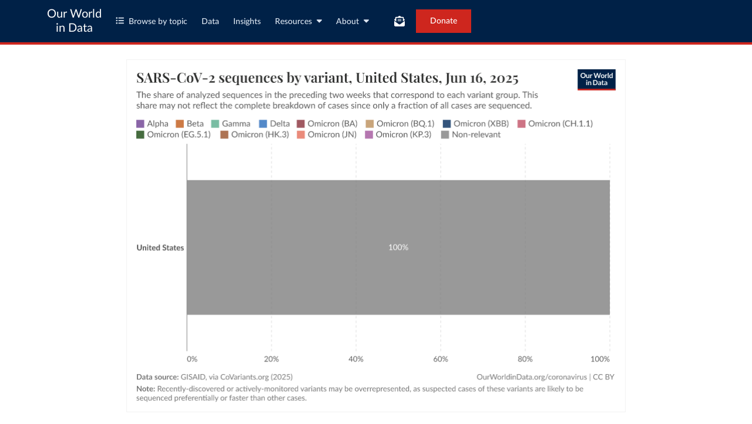

--- FILE ---
content_type: text/html; charset=utf-8
request_url: https://ourworldindata.org/grapher/covid-variants-bar?country=~USA
body_size: 11290
content:
<!doctype html><html lang="en" class="js-disabled"><head><meta name="viewport" content="width=device-width, initial-scale=1, minimum-scale=1"/><title>SARS-CoV-2 sequences by variant - Our World in Data</title><meta name="description" content="The share of analyzed sequences in the preceding two weeks that correspond to each variant group. This share may not reflect the complete breakdown of cases since only a fraction of all cases are sequenced."/><link rel="canonical" href="https://ourworldindata.org/grapher/covid-variants-bar"/><link rel="alternate" type="application/atom+xml" href="/atom.xml" title="Atom feed for Our World in Data"/><link rel="archives" href="https://archive.ourworldindata.org/20260118-063347/grapher/covid-variants-bar.html" title="Archived version of this chart as of 2026-01-18" data-archival-date="20260118-063347"/><link rel="apple-touch-icon" sizes="180x180" href="/apple-touch-icon.png"/><link rel="preload" href="/fonts/LatoLatin-Regular.woff2" as="font" type="font/woff2" crossorigin="anonymous"/><meta property="og:url" content="https://ourworldindata.org/grapher/covid-variants-bar?country=~USA" /><meta property="og:title" content="SARS-CoV-2 sequences by variant"/><meta property="og:description" content="The share of analyzed sequences in the preceding two weeks that correspond to each variant group. This share may not reflect the complete breakdown of cases since only a fraction of all cases are sequenced."/><meta property="og:image" content="https://ourworldindata.org/grapher/covid-variants-bar.png?imType=og&country=~USA" /><meta property="og:site_name" content="Our World in Data"/><meta name="twitter:card" content="summary_large_image"/><meta name="twitter:site" content="@OurWorldInData"/><meta name="twitter:creator" content="@OurWorldInData"/><meta name="twitter:title" content="SARS-CoV-2 sequences by variant"/><meta name="twitter:description" content="The share of analyzed sequences in the preceding two weeks that correspond to each variant group. This share may not reflect the complete breakdown of cases since only a fraction of all cases are sequenced."/><meta name="twitter:image" content="https://ourworldindata.org/grapher/covid-variants-bar.png?imType=twitter&country=~USA" /><link rel="modulepreload" href="/assets/owid.mjs"/><link rel="preload" href="https://cdnjs.cloudflare.com/polyfill/v3/polyfill.min.js?version=4.8.0&amp;features=es2022,es2023" as="script" data-cloudflare-disable-early-hints="true"/><link rel="preload" href="/assets/owid.css" as="style"/><meta property="og:image:width" content="1200"/><meta property="og:image:height" content="628"/><link rel="preconnect" href="https://api.ourworldindata.org"/><link rel="preload" href="https://api.ourworldindata.org/v1/indicators/959858.data.json" as="fetch" crossorigin="anonymous"/><link rel="preload" href="https://api.ourworldindata.org/v1/indicators/959858.metadata.json" as="fetch" crossorigin="anonymous"/><link rel="preload" href="https://api.ourworldindata.org/v1/indicators/959878.data.json" as="fetch" crossorigin="anonymous"/><link rel="preload" href="https://api.ourworldindata.org/v1/indicators/959878.metadata.json" as="fetch" crossorigin="anonymous"/><link rel="preload" href="https://api.ourworldindata.org/v1/indicators/959886.data.json" as="fetch" crossorigin="anonymous"/><link rel="preload" href="https://api.ourworldindata.org/v1/indicators/959886.metadata.json" as="fetch" crossorigin="anonymous"/><link rel="preload" href="https://api.ourworldindata.org/v1/indicators/959880.data.json" as="fetch" crossorigin="anonymous"/><link rel="preload" href="https://api.ourworldindata.org/v1/indicators/959880.metadata.json" as="fetch" crossorigin="anonymous"/><link rel="preload" href="https://api.ourworldindata.org/v1/indicators/959900.data.json" as="fetch" crossorigin="anonymous"/><link rel="preload" href="https://api.ourworldindata.org/v1/indicators/959900.metadata.json" as="fetch" crossorigin="anonymous"/><link rel="preload" href="https://api.ourworldindata.org/v1/indicators/959916.data.json" as="fetch" crossorigin="anonymous"/><link rel="preload" href="https://api.ourworldindata.org/v1/indicators/959916.metadata.json" as="fetch" crossorigin="anonymous"/><link rel="preload" href="https://api.ourworldindata.org/v1/indicators/959932.data.json" as="fetch" crossorigin="anonymous"/><link rel="preload" href="https://api.ourworldindata.org/v1/indicators/959932.metadata.json" as="fetch" crossorigin="anonymous"/><link rel="preload" href="https://api.ourworldindata.org/v1/indicators/959918.data.json" as="fetch" crossorigin="anonymous"/><link rel="preload" href="https://api.ourworldindata.org/v1/indicators/959918.metadata.json" as="fetch" crossorigin="anonymous"/><link rel="preload" href="https://api.ourworldindata.org/v1/indicators/959920.data.json" as="fetch" crossorigin="anonymous"/><link rel="preload" href="https://api.ourworldindata.org/v1/indicators/959920.metadata.json" as="fetch" crossorigin="anonymous"/><link rel="preload" href="https://api.ourworldindata.org/v1/indicators/959922.data.json" as="fetch" crossorigin="anonymous"/><link rel="preload" href="https://api.ourworldindata.org/v1/indicators/959922.metadata.json" as="fetch" crossorigin="anonymous"/><link rel="preload" href="https://api.ourworldindata.org/v1/indicators/959924.data.json" as="fetch" crossorigin="anonymous"/><link rel="preload" href="https://api.ourworldindata.org/v1/indicators/959924.metadata.json" as="fetch" crossorigin="anonymous"/><link rel="preload" href="https://api.ourworldindata.org/v1/indicators/959930.data.json" as="fetch" crossorigin="anonymous"/><link rel="preload" href="https://api.ourworldindata.org/v1/indicators/959930.metadata.json" as="fetch" crossorigin="anonymous"/><link rel="preload" href="https://api.ourworldindata.org/v1/indicators/959896.data.json" as="fetch" crossorigin="anonymous"/><link rel="preload" href="https://api.ourworldindata.org/v1/indicators/959896.metadata.json" as="fetch" crossorigin="anonymous"/><link rel="preload" href="/fonts/PlayfairDisplayLatin-SemiBold.woff2" as="font" type="font/woff2" crossorigin="anonymous"/><link rel="stylesheet" href="/assets/owid.css"/><script>if (window != window.top) document.documentElement.classList.add('IsInIframe')</script><script>
function setJSEnabled(enabled) {
    var elem = window.document.documentElement;
    if (enabled) {
        elem.classList.remove("js-disabled");
        elem.classList.add("js-enabled");
    } else {
        elem.classList.remove("js-enabled");
        elem.classList.add("js-disabled");
    }
}
if ("noModule" in HTMLScriptElement.prototype) {
    setJSEnabled(true);
} else {
    setJSEnabled(false);
}
window.onerror = function (err, url) {
    var isOurSyntaxError = typeof err === "string" && err.indexOf("SyntaxError") > -1 && url.indexOf("https://ourworldindata.org") > -1;
    if (isOurSyntaxError) {
        console.error("Caught global syntax error", err, url);
        setJSEnabled(false);
    }
}</script><script>/* Prepare Google Tag Manager */
window.dataLayer = window.dataLayer || [];
function gtag(){dataLayer.push(arguments);}
gtag("consent","default",{"ad_storage":"denied","ad_user_data":"denied","ad_personalization":"denied","analytics_storage":"denied","wait_for_update":1000});
</script><script>/* Load Google Tag Manager */
(function(w,d,s,l,i){w[l]=w[l]||[];w[l].push({'gtm.start':
new Date().getTime(),event:'gtm.js'});var f=d.getElementsByTagName(s)[0],
j=d.createElement(s),dl=l!='dataLayer'?'&l='+l:'';j.async=true;j.src=
'https://www.googletagmanager.com/gtm.js?id='+i+dl;f.parentNode.insertBefore(j,f);
})(window,document,'script','dataLayer','GTM-N2D4V8S');</script></head><body class="StandaloneGrapherOrExplorerPage"><header class="site-header"><div class="site-navigation-root"><div class="site-navigation"><div class="wrapper"><div class="site-navigation-bar"><div class="SiteNavigationToggle SiteNavigationToggle--mobile-menu hide-sm-up"><button aria-label="Toggle menu" class="SiteNavigationToggle__button"><svg aria-hidden="true" focusable="false" data-prefix="fas" data-icon="bars" class="svg-inline--fa fa-bars " role="img" xmlns="http://www.w3.org/2000/svg" viewBox="0 0 448 512"><path fill="currentColor" d="M0 96C0 78.3 14.3 64 32 64l384 0c17.7 0 32 14.3 32 32s-14.3 32-32 32L32 128C14.3 128 0 113.7 0 96zM0 256c0-17.7 14.3-32 32-32l384 0c17.7 0 32 14.3 32 32s-14.3 32-32 32L32 288c-17.7 0-32-14.3-32-32zM448 416c0 17.7-14.3 32-32 32L32 448c-17.7 0-32-14.3-32-32s14.3-32 32-32l384 0c17.7 0 32 14.3 32 32z"></path></svg></button></div><div class="site-logos"><div class="logo-owid"><a href="/">Our World<br/> in Data</a></div><div class="logos-wrapper"><a href="https://www.oxfordmartin.ox.ac.uk/global-development"><img src="/oms-logo.svg" alt="Oxford Martin School logo" loading="lazy" width="96" height="103"/></a><a href="https://www.ox.ac.uk/"><img src="/oxford-logo.svg" alt="University of Oxford logo" loading="lazy" width="96" height="103"/></a><a href="https://global-change-data-lab.org/"><img src="/gcdl-logo.svg" alt="Global Change Data Lab logo" loading="lazy" width="80" height="103"/></a></div></div><nav class="site-primary-links hide-sm-only"><ul><li><div class="SiteNavigationToggle topics"><button aria-label="Toggle topics menu" class="SiteNavigationToggle__button"><svg aria-hidden="true" focusable="false" data-prefix="fas" data-icon="list-ul" class="svg-inline--fa fa-list-ul " role="img" xmlns="http://www.w3.org/2000/svg" viewBox="0 0 512 512" style="margin-right:8px"><path fill="currentColor" d="M64 144a48 48 0 1 0 0-96 48 48 0 1 0 0 96zM192 64c-17.7 0-32 14.3-32 32s14.3 32 32 32l288 0c17.7 0 32-14.3 32-32s-14.3-32-32-32L192 64zm0 160c-17.7 0-32 14.3-32 32s14.3 32 32 32l288 0c17.7 0 32-14.3 32-32s-14.3-32-32-32l-288 0zm0 160c-17.7 0-32 14.3-32 32s14.3 32 32 32l288 0c17.7 0 32-14.3 32-32s-14.3-32-32-32l-288 0zM64 464a48 48 0 1 0 0-96 48 48 0 1 0 0 96zm48-208a48 48 0 1 0 -96 0 48 48 0 1 0 96 0z"></path></svg>Browse by topic</button></div></li><li><a href="/search">Data</a></li><li><a href="/data-insights">Insights</a></li><li class="with-relative-dropdown"><div class="SiteNavigationToggle"><button aria-label="Toggle resources menu" class="SiteNavigationToggle__button">Resources<svg aria-hidden="true" focusable="false" data-prefix="fas" data-icon="caret-down" class="svg-inline--fa fa-caret-down SiteNavigationToggle__caret" role="img" xmlns="http://www.w3.org/2000/svg" viewBox="0 0 320 512"><path fill="currentColor" d="M137.4 374.6c12.5 12.5 32.8 12.5 45.3 0l128-128c9.2-9.2 11.9-22.9 6.9-34.9s-16.6-19.8-29.6-19.8L32 192c-12.9 0-24.6 7.8-29.6 19.8s-2.2 25.7 6.9 34.9l128 128z"></path></svg></button></div></li><li class="with-relative-dropdown"><div class="SiteNavigationToggle"><button aria-label="Toggle about menu" class="SiteNavigationToggle__button">About<svg aria-hidden="true" focusable="false" data-prefix="fas" data-icon="caret-down" class="svg-inline--fa fa-caret-down SiteNavigationToggle__caret" role="img" xmlns="http://www.w3.org/2000/svg" viewBox="0 0 320 512"><path fill="currentColor" d="M137.4 374.6c12.5 12.5 32.8 12.5 45.3 0l128-128c9.2-9.2 11.9-22.9 6.9-34.9s-16.6-19.8-29.6-19.8L32 192c-12.9 0-24.6 7.8-29.6 19.8s-2.2 25.7 6.9 34.9l128 128z"></path></svg></button></div></li></ul></nav><div class="site-search-cta"><div class="SiteSearchNavigation"><div id="autocomplete"></div></div><div class="SiteNavigationToggle newsletter-subscription"><button aria-label="Toggle subscribe menu" class="SiteNavigationToggle__button"><span class="hide-lg-down">Subscribe</span><svg aria-hidden="true" focusable="false" data-prefix="fas" data-icon="envelope-open-text" class="svg-inline--fa fa-envelope-open-text hide-lg-up" role="img" xmlns="http://www.w3.org/2000/svg" viewBox="0 0 512 512"><path fill="currentColor" d="M215.4 96L144 96l-36.2 0L96 96l0 8.8L96 144l0 40.4 0 89L.2 202.5c1.6-18.1 10.9-34.9 25.7-45.8L48 140.3 48 96c0-26.5 21.5-48 48-48l76.6 0 49.9-36.9C232.2 3.9 243.9 0 256 0s23.8 3.9 33.5 11L339.4 48 416 48c26.5 0 48 21.5 48 48l0 44.3 22.1 16.4c14.8 10.9 24.1 27.7 25.7 45.8L416 273.4l0-89 0-40.4 0-39.2 0-8.8-11.8 0L368 96l-71.4 0-81.3 0zM0 448L0 242.1 217.6 403.3c11.1 8.2 24.6 12.7 38.4 12.7s27.3-4.4 38.4-12.7L512 242.1 512 448s0 0 0 0c0 35.3-28.7 64-64 64L64 512c-35.3 0-64-28.7-64-64c0 0 0 0 0 0zM176 160l160 0c8.8 0 16 7.2 16 16s-7.2 16-16 16l-160 0c-8.8 0-16-7.2-16-16s7.2-16 16-16zm0 64l160 0c8.8 0 16 7.2 16 16s-7.2 16-16 16l-160 0c-8.8 0-16-7.2-16-16s7.2-16 16-16z"></path></svg></button></div><a href="/donate" class="donate" data-track-note="header_navigation">Donate</a></div></div></div></div></div></header><main><figure class="js--hide-if-js-disabled" data-grapher-src="/grapher/covid-variants-bar"><div class="loading-indicator"><span style="border-color:#333"></span></div></figure><div class="js--hide-if-js-enabled" id="fallback"><picture data-owid-populate-url-params="true"><source id="grapher-preview-source" srcSet="/grapher/covid-variants-bar.png?country=~USA&imWidth=850 850w, /grapher/covid-variants-bar.png?country=~USA&imWidth=1700 1700w" sizes="(max-width: 850px) 100vw, 850px" /><img class="GrapherImage" src="/grapher/covid-variants-bar.png?country=~USA" alt="SARS-CoV-2 sequences by variant" width="850" height="600" loading="lazy" /></picture><p>Interactive visualization requires JavaScript</p></div><div class="related-research-data"><h2>Related research and data</h2><ul class="research"><li><a href="https://ourworldindata.org/covid-cases">Coronavirus (COVID-19) Cases</a></li></ul><h3>Charts</h3><ul><li><a href="/grapher/annual-research-development-funding-for-neglected-tropical-diseases">Annual research &amp; development funding for infectious diseases</a></li><li><a href="/grapher/covid-vaccine-age">Are children eligible for COVID-19 vaccination?</a></li><li><a href="/grapher/biweekly-growth-covid-cases">Biweekly change in confirmed COVID-19 cases</a></li><li><a href="/grapher/biweekly-change-covid-deaths">Biweekly change in confirmed COVID-19 deaths</a></li><li><a href="/grapher/biweekly-confirmed-covid-19-cases">Biweekly confirmed COVID-19 cases</a></li><li><a href="/grapher/biweekly-covid-cases-per-million-people">Biweekly confirmed COVID-19 cases per million people</a></li><li><a href="/grapher/biweekly-covid-deaths">Biweekly confirmed COVID-19 deaths</a></li><li><a href="/grapher/biweekly-covid-deaths-per-million-people">Biweekly confirmed COVID-19 deaths per million people</a></li><li><a href="/grapher/covid-containment-and-health-index">COVID-19 Containment and Health Index</a></li><li><a href="/grapher/covid-19-testing-policy">COVID-19 testing policies</a></li><li><a href="/grapher/covid-people-vaccinated-marimekko">COVID-19 vaccination coverage worldwide</a></li><li><a href="/grapher/covid-vaccination-policy">COVID-19 vaccination policy</a></li><li><a href="/grapher/covid-vaccinations-vs-covid-death-rate">COVID-19 vaccinations vs. COVID-19 deaths</a></li><li><a href="/grapher/cumulative-covid-vaccine-booster-doses">COVID-19 vaccine boosters administered</a></li><li><a href="/grapher/covid-vaccine-booster-doses-per-capita">COVID-19 vaccine boosters administered per 100 people</a></li><li><a href="/grapher/covid-vaccine-doses-by-manufacturer">COVID-19 vaccine doses administered by manufacturer</a></li><li><a href="/grapher/cumulative-covid-vaccinations-income-group">COVID-19 vaccine doses administered per 100 people, by income group</a></li><li><a href="/grapher/countries-with-restrictions-on-public-gatherings">COVID-19: Countries restricting gatherings of a given number of people</a></li><li><a href="/grapher/countries-with-requirements-for-face-coverings">COVID-19: Countries with requirements for face coverings</a></li><li><a href="/grapher/countries-with-restrictions-on-international-travels">COVID-19: Countries with restrictions on international travels</a></li><li><a href="/grapher/covid-19-daily-tests-vs-daily-new-confirmed-cases">COVID-19: Daily tests vs. daily new confirmed cases</a></li><li><a href="/grapher/covid-19-daily-tests-vs-daily-new-confirmed-cases-per-million">COVID-19: Daily tests vs. daily new confirmed cases per million</a></li><li><a href="/grapher/covid-world-unvaccinated-people">COVID-19: Where are the world&#x27;s unvaccinated people?</a></li><li><a href="/grapher/public-events-covid">Cancellation of public events during COVID-19 pandemic</a></li><li><a href="/grapher/chile-covid-19-mortality-rate-by-vaccination-status">Chile: COVID-19 weekly death rate by vaccination status</a></li><li><a href="/grapher/country-reporting-data-on-covid-vaccinations">Countries reporting data on COVID-19 vaccinations</a></li><li><a href="/grapher/cumulative-deaths-and-cases-covid-19">Cumulative confirmed COVID-19 cases and deaths</a></li><li><a href="/grapher/cumulative-covid-cases-region">Cumulative confirmed COVID-19 cases by world region</a><span class="variantName">By Region</span></li><li><a href="/grapher/cumulative-covid-deaths-region">Cumulative confirmed COVID-19 deaths by world region</a></li><li><a href="/grapher/covid-19-cumulative-confirmed-cases-vs-confirmed-deaths">Cumulative confirmed COVID-19 deaths vs. cases</a></li><li><a href="/grapher/daily-covid-19-tests-smoothed-7-day">Daily COVID-19 tests</a></li><li><a href="/grapher/daily-tests-per-thousand-people-smoothed-7-day">Daily COVID-19 tests per 1,000 people</a><span class="variantName">Rolling 7-day average</span></li><li><a href="/grapher/daily-covid-19-vaccination-doses">Daily COVID-19 vaccine doses administered</a></li><li><a href="/grapher/total-daily-covid-deaths">Daily and total confirmed COVID-19 deaths</a></li><li><a href="/grapher/daily-cases-covid-region">Daily confirmed COVID-19 cases by world region</a><span class="variantName">Stacked area chart – by world region</span></li><li><a href="/grapher/daily-covid-deaths-region">Daily confirmed COVID-19 deaths by world region</a></li><li><a href="/grapher/daily-covid-cases-deaths-7-day-ra">Daily new confirmed COVID-19 cases and deaths</a></li><li><a href="/grapher/daily-new-confirmed-covid-19-deaths-in-sweden-oct-2020">Daily new confirmed COVID-19 deaths in Sweden</a></li><li><a href="/grapher/daily-new-estimated-covid-19-infections-icl-model">Daily new estimated COVID-19 infections from the ICL model</a></li><li><a href="/grapher/daily-new-estimated-covid-19-infections-ihme-model">Daily new estimated COVID-19 infections from the IHME model</a></li><li><a href="/grapher/daily-new-estimated-covid-19-infections-lshtm-model">Daily new estimated COVID-19 infections from the LSHTM model</a></li><li><a href="/grapher/daily-new-estimated-covid-19-infections-yyg-model">Daily new estimated COVID-19 infections from the YYG model</a></li><li><a href="/grapher/daily-new-estimated-infections-of-covid-19">Daily new estimated infections of COVID-19</a></li><li><a href="/grapher/daily-covid-vaccination-doses-per-capita">Daily share of the population receiving a COVID-19 vaccine dose</a></li><li><a href="/grapher/covid-daily-vs-total-cases-per-million">Daily vs. total confirmed COVID-19 cases per million people</a></li><li><a href="/grapher/debt-relief-covid">Debt or contract relief during the COVID-19 pandemic</a></li><li><a href="/grapher/economic-decline-in-the-second-quarter-of-2020">Economic decline in the second quarter of 2020</a></li><li><a href="/grapher/q2-gdp-growth-vs-confirmed-cases-per-million-people">Economic decline in the second quarter of 2020 vs. confirmed COVID-19 cases per million people</a></li><li><a href="/grapher/q2-gdp-growth-vs-confirmed-deaths-due-to-covid-19-per-million-people">Economic decline in the second quarter of 2020 vs. total confirmed COVID-19 deaths (as of August 2020)</a></li><li><a href="/grapher/england-covid-19-mortality-rate-by-vaccination-status">England: COVID-19 monthly death rate by vaccination status</a></li><li><a href="/grapher/excess-deaths-cumulative-economist">Estimated cumulative excess deaths during COVID</a><span class="variantName">Faceted Explorer version</span></li><li><a href="/grapher/excess-deaths-cumulative-who">Estimated cumulative excess deaths during COVID, from the WHO</a></li><li><a href="/grapher/excess-deaths-cumulative-economist-single-entity">Estimated cumulative excess deaths during COVID-19</a><span class="variantName">Non-Explorer, single-entity version</span></li><li><a href="/grapher/excess-deaths-cumulative-per-100k-economist">Estimated cumulative excess deaths per 100,000 people during COVID, from The Economist</a></li><li><a href="/grapher/excess-deaths-cumulative-economist-who">Estimated cumulative excess deaths, from The Economist and the WHO</a></li><li><a href="/grapher/excess-deaths-daily-economist">Estimated daily excess deaths during COVID</a><span class="variantName">Faceted Explorer version</span></li><li><a href="/grapher/excess-deaths-daily-economist-single-entity">Estimated daily excess deaths during COVID</a><span class="variantName">Non-Explorer, single-entity version</span></li><li><a href="/grapher/excess-deaths-daily-per-100k-economist">Estimated daily excess deaths per 100,000 people during COVID, from The Economist</a></li><li><a href="/grapher/cumulative-excess-deaths-covid">Excess mortality: Cumulative deaths from all causes compared to projection based on previous years</a><span class="variantName">Absolute deaths</span></li><li><a href="/grapher/cumulative-excess-mortality-p-scores-projected-baseline">Excess mortality: Cumulative deaths from all causes compared to projection based on previous years</a><span class="variantName">Percentage</span></li><li><a href="/grapher/cumulative-excess-deaths-per-million-covid">Excess mortality: Cumulative deaths from all causes compared to projection based on previous years, per million people</a></li><li><a href="/grapher/excess-mortality-p-scores-average-baseline">Excess mortality: Deaths from all causes compared to average over previous years</a><span class="variantName">P-scores, average baseline</span></li><li><a href="/grapher/excess-mortality-p-scores-average-baseline-by-age">Excess mortality: Deaths from all causes compared to average over previous years, by age</a><span class="variantName">P-scores, average baseline</span></li><li><a href="/grapher/excess-mortality-p-scores-projected-baseline">Excess mortality: Deaths from all causes compared to projection</a><span class="variantName">P-scores, projected baseline</span></li><li><a href="/grapher/excess-mortality-p-scores-projected-baseline-by-age">Excess mortality: Deaths from all causes compared to projection based on previous years, by age</a><span class="variantName">P-scores, projected baseline</span></li><li><a href="/grapher/excess-mortality-raw-death-count">Excess mortality: Raw number of deaths from all causes compared to projection based on previous years</a><span class="variantName">Raw death counts, stacked years</span></li><li><a href="/grapher/excess-mortality-raw-death-count-single-series">Excess mortality: Raw number of deaths from all causes compared to projection based on previous years</a><span class="variantName">Raw death counts, extended series</span></li><li><a href="/grapher/face-covering-policies-covid">Face covering policies during the COVID-19 pandemic</a></li><li><a href="/grapher/change-visitors-grocery-stores">Grocery and pharmacy stores: How did the number of visitors change relative to before the pandemic?</a></li><li><a href="/grapher/changes-visitors-covid">How did the number of visitors change since the beginning of the pandemic?</a></li><li><a href="/grapher/income-support-covid">Income support during the COVID-19 pandemic</a></li><li><a href="/grapher/international-travel-covid">International travel controls during the COVID-19 pandemic</a></li><li><a href="/grapher/covid-icu-patients-per-million">Number of COVID-19 patients in ICU per million</a></li><li><a href="/grapher/current-covid-patients-hospital">Number of COVID-19 patients in hospital</a></li><li><a href="/grapher/current-covid-hospitalizations-per-million">Number of COVID-19 patients in hospital per million</a></li><li><a href="/grapher/current-covid-patients-icu">Number of COVID-19 patients in intensive care (ICU)</a></li><li><a href="/grapher/people-fully-vaccinated-covid">Number of people who completed the initial COVID-19 vaccination protocol</a></li><li><a href="/grapher/change-visitors-parks-covid">Parks and outdoor spaces: How did the number of visitors change relative to before the pandemic?</a></li><li><a href="/grapher/public-campaigns-covid">Public information campaigns on the COVID-19 pandemic</a></li><li><a href="/grapher/public-transport-covid">Public transport closures during the COVID-19 pandemic</a></li><li><a href="/grapher/changes-residential-duration-covid">Residential areas: How did the time spent at home change relative to before the pandemic?</a></li><li><a href="/grapher/internal-movement-covid">Restrictions on internal movement during the COVID-19 pandemic</a></li><li><a href="/grapher/public-gathering-rules-covid">Restrictions on public gatherings in the COVID-19 pandemic</a></li><li><a href="/grapher/change-visitors-retail-recreation">Retail and recreation: How did the number of visitors change relative to before the pandemic?</a></li><li><a href="/grapher/covid-variants-area">SARS-CoV-2 variants in analyzed sequences</a></li><li><a href="/grapher/school-closures-covid">School closures during the COVID-19 pandemic</a></li><li><a href="/grapher/covid-vaccine-share-boosters">Share of global daily COVID-19 vaccine doses administered as boosters</a></li><li><a href="/grapher/share-people-fully-vaccinated-covid">Share of people who completed the initial COVID-19 vaccination protocol</a></li><li><a href="/grapher/covid-fully-vaccinated-by-age">Share of people who completed the initial COVID-19 vaccination protocol by age</a></li><li><a href="/grapher/share-people-vaccinated-covid">Share of people who received at least one dose of COVID-19 vaccine</a></li><li><a href="/grapher/covid-booster-vaccinated-by-age">Share of people with a COVID-19 booster dose by age</a></li><li><a href="/grapher/covid-vaccine-by-age">Share of people with at least one dose of COVID-19 vaccine by age</a></li><li><a href="/grapher/covid-19-positive-rate-bar">Share of total COVID-19 tests that were positive</a></li><li><a href="/grapher/stay-at-home-covid">Stay-at-home requirements during the COVID-19 pandemic</a></li><li><a href="/grapher/sweden-official-covid-deaths">Sweden: Daily new confirmed COVID-19 deaths, by date of death</a></li><li><a href="/grapher/switzerland-covid-19-weekly-death-rate-by-vaccination-status">Switzerland: COVID-19 weekly death rate by vaccination status</a></li><li><a href="/grapher/daily-tests-and-daily-new-confirmed-covid-cases">Tests and new confirmed COVID-19 cases per day</a></li><li><a href="/grapher/tests-per-confirmed-case-daily-smoothed">Tests conducted per new confirmed case of COVID-19</a></li><li><a href="/grapher/positive-rate-daily-smoothed">The share of COVID-19 tests that are positive</a></li><li><a href="/grapher/full-list-total-tests-for-covid-19">Total COVID-19 tests</a><span class="variantName">Line chart</span></li><li><a href="/grapher/covid-19-total-confirmed-cases-vs-total-tests-conducted">Total COVID-19 tests conducted vs. confirmed cases</a></li><li><a href="/grapher/covid-19-tests-cases-scatter-with-comparisons">Total COVID-19 tests conducted vs. confirmed cases per million</a></li><li><a href="/grapher/full-list-cumulative-total-tests-per-thousand">Total COVID-19 tests per 1,000 people</a><span class="variantName">Line chart</span></li><li><a href="/grapher/tests-of-covid-19-per-thousand-people-vs-gdp-per-capita">Total COVID-19 tests per 1,000 vs. GDP per capita</a></li><li><a href="/grapher/number-of-covid-19-tests-per-confirmed-case-bar-chart">Total COVID-19 tests per confirmed case</a></li><li><a href="/grapher/cumulative-covid-vaccinations">Total COVID-19 vaccine doses administered</a></li><li><a href="/grapher/covid-vaccination-doses-per-capita">Total COVID-19 vaccine doses administered per 100 people</a></li><li><a href="/grapher/rate-confirmed-cases-vs-rate-confirmed-deaths">Total confirmed COVID-19 cases vs. deaths per million</a></li><li><a href="/grapher/total-covid-cases-deaths-per-million">Total confirmed COVID-19 deaths and cases per million people</a></li><li><a href="/grapher/total-confirmed-deaths-due-to-covid-19-vs-population">Total confirmed deaths due to COVID-19 vs. population</a></li><li><a href="/grapher/people-vaccinated-covid">Total number of people who received at least one dose of COVID-19 vaccine</a></li><li><a href="/grapher/visitors-transit-covid">Transit stations: How did the number of visitors change relative to before the pandemic?</a></li><li><a href="/grapher/uk-cumulative-covid-deaths-rate">UK: Cumulative confirmed COVID-19 deaths per 100,000</a></li><li><a href="/grapher/uk-daily-new-covid-cases">UK: Daily new confirmed COVID-19 cases</a></li><li><a href="/grapher/uk-daily-covid-cases-7day-average">UK: Daily new confirmed COVID-19 cases per 100,000</a></li><li><a href="/grapher/uk-daily-covid-deaths">UK: Daily new confirmed COVID-19 deaths</a></li><li><a href="/grapher/uk-daily-covid-admissions">UK: Daily new hospital admissions for COVID-19</a></li><li><a href="/grapher/uk-covid-hospital-patients">UK: Number of COVID-19 patients in hospital</a></li><li><a href="/grapher/uk-covid-positivity">UK: Share of COVID-19 tests that are positive</a></li><li><a href="/grapher/us-daily-covid-vaccine-doses-administered">US: Daily COVID-19 vaccine doses administered</a></li><li><a href="/grapher/us-daily-covid-vaccine-doses-per-100">US: Daily COVID-19 vaccine doses administered per 100 people</a></li><li><a href="/grapher/us-covid-number-fully-vaccinated">US: Number of people who completed the initial COVID-19 vaccination protocol</a></li><li><a href="/grapher/us-covid-19-total-people-vaccinated">US: Number of people who received at least one dose of COVID-19 vaccine</a></li><li><a href="/grapher/us-covid-share-fully-vaccinated">US: Share of people who completed the initial COVID-19 vaccination protocol</a></li><li><a href="/grapher/us-covid-19-share-people-vaccinated">US: Share of people who received at least one dose of COVID-19 vaccine</a></li><li><a href="/grapher/us-total-covid-19-vaccine-doses-administered">US: Total COVID-19 vaccine doses administered</a></li><li><a href="/grapher/us-state-covid-vaccines-per-100">US: Total COVID-19 vaccine doses administered per 100 people</a></li><li><a href="/grapher/united-states-rates-of-covid-19-deaths-by-vaccination-status">United States: COVID-19 weekly death rate by vaccination status</a></li><li><a href="/grapher/weekly-growth-covid-cases">Week by week change in confirmed COVID-19 cases</a></li><li><a href="/grapher/weekly-growth-covid-deaths">Week by week change of confirmed COVID-19 deaths</a></li><li><a href="/grapher/weekly-covid-cases">Weekly confirmed COVID-19 cases</a></li><li><a href="/grapher/weekly-covid-cases-per-million-people">Weekly confirmed COVID-19 cases per million people</a></li><li><a href="/grapher/weekly-covid-deaths">Weekly confirmed COVID-19 deaths</a></li><li><a href="/grapher/weekly-covid-deaths-per-million-people">Weekly confirmed COVID-19 deaths per million people</a></li><li><a href="/grapher/weekly-icu-admissions-covid">Weekly new ICU admissions for COVID-19</a></li><li><a href="/grapher/weekly-icu-admissions-covid-per-million">Weekly new ICU admissions for COVID-19 per million</a></li><li><a href="/grapher/weekly-hospital-admissions-covid">Weekly new hospital admissions for COVID-19</a></li><li><a href="/grapher/weekly-hospital-admissions-covid-per-million">Weekly new hospital admissions for COVID-19 per million</a></li><li><a href="/grapher/covid-contact-tracing">Which countries do COVID-19 contact tracing?</a></li><li><a href="/grapher/covid-vaccine-willingness-and-people-vaccinated-by-month">Willingness to get vaccinated against COVID-19</a><span class="variantName">by month</span></li><li><a href="/grapher/workplace-closures-covid">Workplace closures during the COVID-19 pandemic</a></li><li><a href="/grapher/workplace-visitors-covid">Workplaces: How did the number of visitors change relative to before the pandemic?</a></li></ul></div></main><section class="donate-footer grid grid-cols-12-full-width"><div class="donate-footer-inner span-cols-12 col-start-2"><div><h4>Our World in Data is free and accessible for everyone.</h4><p>Help us do this work by making a donation.</p></div><a href="/donate" class="owid-btn owid-btn--solid-vermillion body-2-semibold donate-button" data-track-note="donate_footer"><span>Donate now</span></a></div></section><footer class="site-footer grid grid-cols-12-full-width"><div class="footer-left span-cols-5 span-sm-cols-12 col-start-2 col-sm-start-2"><p class="body-3-medium">Our World in Data is a project of<!-- --> <a href="https://global-change-data-lab.org/">Global Change Data Lab</a>, a nonprofit based in the UK (Reg. Charity No. 1186433). Our charts, articles, and data are licensed under<!-- --> <a href="https://creativecommons.org/licenses/by/4.0/">CC BY</a>, unless stated otherwise. Tools and software we develop are open source under the<!-- --> <a href="https://github.com/owid/owid-grapher/blob/master/LICENSE.md">MIT license</a>. Third-party materials, including some charts and data, are subject to third-party licenses. See our<!-- --> <a href="/faqs">FAQs</a> for more details.</p><div class="affiliates"><div class="oxford-logos"><a href="https://www.oxfordmartin.ox.ac.uk/global-development"><img src="/oms-logo.svg" alt="Oxford Martin School logo" loading="lazy" width="96" height="103"/></a><a href="https://www.ox.ac.uk/"><img src="/oxford-logo.svg" alt="University of Oxford logo" loading="lazy" width="96" height="103"/></a><a href="https://global-change-data-lab.org/"><img src="/gcdl-logo.svg" alt="Global Change Data Lab logo" loading="lazy" width="80" height="103"/></a></div><a href="https://www.ycombinator.com"><img src="/yc-logo.svg" alt="Y Combinator logo" loading="lazy" width="123" height="30"/></a></div></div><div class="footer-right span-cols-6 span-sm-cols-12 col-start-8 col-sm-start-2 grid grid-cols-3 grid-sm-cols-2"><div class="footer-link-column"><h5 class="h5-black-caps">Explore</h5><ul class="footer-link-list"><li><a href="/#all-topics" class="body-3-medium" data-track-note="footer_navigation">Topics</a></li><li><a href="/search" class="body-3-medium" data-track-note="footer_navigation">Data</a></li><li><a href="/data-insights" class="body-3-medium" data-track-note="footer_navigation">Insights</a></li></ul><h5 class="h5-black-caps">Resources</h5><ul class="footer-link-list"><li><a href="/latest" class="body-3-medium" data-track-note="footer_navigation">Latest</a></li><li><a href="/sdgs" class="body-3-medium" data-track-note="footer_navigation">SDG Tracker</a></li><li><a href="/teaching" class="body-3-medium" data-track-note="footer_navigation">Teaching with OWID</a></li></ul></div><div class="footer-link-column"><h5 class="h5-black-caps">About</h5><ul class="footer-link-list"><li><a href="/about" class="body-3-medium" data-track-note="footer_navigation">About Us</a></li><li><a href="/organization" class="body-3-medium" data-track-note="footer_navigation">Organization</a></li><li><a href="/funding" class="body-3-medium" data-track-note="footer_navigation">Funding</a></li><li><a href="/team" class="body-3-medium" data-track-note="footer_navigation">Team</a></li><li><a href="/jobs" class="body-3-medium" data-track-note="footer_navigation">Jobs</a></li><li><a href="/faqs" class="body-3-medium" data-track-note="footer_navigation">FAQs</a></li></ul></div><div class="footer-link-column"><h5 class="h5-black-caps"><svg aria-hidden="true" focusable="false" data-prefix="fas" data-icon="rss" class="svg-inline--fa fa-rss " role="img" xmlns="http://www.w3.org/2000/svg" viewBox="0 0 448 512"><path fill="currentColor" d="M0 64C0 46.3 14.3 32 32 32c229.8 0 416 186.2 416 416c0 17.7-14.3 32-32 32s-32-14.3-32-32C384 253.6 226.4 96 32 96C14.3 96 0 81.7 0 64zM0 416a64 64 0 1 1 128 0A64 64 0 1 1 0 416zM32 160c159.1 0 288 128.9 288 288c0 17.7-14.3 32-32 32s-32-14.3-32-32c0-123.7-100.3-224-224-224c-17.7 0-32-14.3-32-32s14.3-32 32-32z"></path></svg>RSS Feeds</h5><ul class="footer-link-list"><li><a href="/atom.xml" class="body-3-medium" data-track-note="footer_navigation">Research &amp; Writing</a></li><li><a href="/atom-data-insights.xml" class="body-3-medium" data-track-note="footer_navigation">Data Insights</a></li></ul></div></div><div class="footer-base span-cols-12 col-start-2 grid grid-cols-2 grid-sm-cols-1"><div class="footer-base__socials"><h5 class="h5-black-caps">Follow us</h5><a href="https://x.com/ourworldindata" data-track-note="footer_social"><svg aria-hidden="true" focusable="false" data-prefix="fab" data-icon="x-twitter" class="svg-inline--fa fa-x-twitter " role="img" xmlns="http://www.w3.org/2000/svg" viewBox="0 0 512 512"><path fill="currentColor" d="M389.2 48h70.6L305.6 224.2 487 464H345L233.7 318.6 106.5 464H35.8L200.7 275.5 26.8 48H172.4L272.9 180.9 389.2 48zM364.4 421.8h39.1L151.1 88h-42L364.4 421.8z"></path></svg></a><a href="https://www.instagram.com/ourworldindata/" data-track-note="footer_social"><svg aria-hidden="true" focusable="false" data-prefix="fab" data-icon="instagram" class="svg-inline--fa fa-instagram " role="img" xmlns="http://www.w3.org/2000/svg" viewBox="0 0 448 512"><path fill="currentColor" d="M224.1 141c-63.6 0-114.9 51.3-114.9 114.9s51.3 114.9 114.9 114.9S339 319.5 339 255.9 287.7 141 224.1 141zm0 189.6c-41.1 0-74.7-33.5-74.7-74.7s33.5-74.7 74.7-74.7 74.7 33.5 74.7 74.7-33.6 74.7-74.7 74.7zm146.4-194.3c0 14.9-12 26.8-26.8 26.8-14.9 0-26.8-12-26.8-26.8s12-26.8 26.8-26.8 26.8 12 26.8 26.8zm76.1 27.2c-1.7-35.9-9.9-67.7-36.2-93.9-26.2-26.2-58-34.4-93.9-36.2-37-2.1-147.9-2.1-184.9 0-35.8 1.7-67.6 9.9-93.9 36.1s-34.4 58-36.2 93.9c-2.1 37-2.1 147.9 0 184.9 1.7 35.9 9.9 67.7 36.2 93.9s58 34.4 93.9 36.2c37 2.1 147.9 2.1 184.9 0 35.9-1.7 67.7-9.9 93.9-36.2 26.2-26.2 34.4-58 36.2-93.9 2.1-37 2.1-147.8 0-184.8zM398.8 388c-7.8 19.6-22.9 34.7-42.6 42.6-29.5 11.7-99.5 9-132.1 9s-102.7 2.6-132.1-9c-19.6-7.8-34.7-22.9-42.6-42.6-11.7-29.5-9-99.5-9-132.1s-2.6-102.7 9-132.1c7.8-19.6 22.9-34.7 42.6-42.6 29.5-11.7 99.5-9 132.1-9s102.7-2.6 132.1 9c19.6 7.8 34.7 22.9 42.6 42.6 11.7 29.5 9 99.5 9 132.1s2.7 102.7-9 132.1z"></path></svg></a><a href="https://www.threads.net/@ourworldindata" data-track-note="footer_social"><svg aria-hidden="true" focusable="false" data-prefix="fab" data-icon="threads" class="svg-inline--fa fa-threads " role="img" xmlns="http://www.w3.org/2000/svg" viewBox="0 0 448 512"><path fill="currentColor" d="M331.5 235.7c2.2 .9 4.2 1.9 6.3 2.8c29.2 14.1 50.6 35.2 61.8 61.4c15.7 36.5 17.2 95.8-30.3 143.2c-36.2 36.2-80.3 52.5-142.6 53h-.3c-70.2-.5-124.1-24.1-160.4-70.2c-32.3-41-48.9-98.1-49.5-169.6V256v-.2C17 184.3 33.6 127.2 65.9 86.2C102.2 40.1 156.2 16.5 226.4 16h.3c70.3 .5 124.9 24 162.3 69.9c18.4 22.7 32 50 40.6 81.7l-40.4 10.8c-7.1-25.8-17.8-47.8-32.2-65.4c-29.2-35.8-73-54.2-130.5-54.6c-57 .5-100.1 18.8-128.2 54.4C72.1 146.1 58.5 194.3 58 256c.5 61.7 14.1 109.9 40.3 143.3c28 35.6 71.2 53.9 128.2 54.4c51.4-.4 85.4-12.6 113.7-40.9c32.3-32.2 31.7-71.8 21.4-95.9c-6.1-14.2-17.1-26-31.9-34.9c-3.7 26.9-11.8 48.3-24.7 64.8c-17.1 21.8-41.4 33.6-72.7 35.3c-23.6 1.3-46.3-4.4-63.9-16c-20.8-13.8-33-34.8-34.3-59.3c-2.5-48.3 35.7-83 95.2-86.4c21.1-1.2 40.9-.3 59.2 2.8c-2.4-14.8-7.3-26.6-14.6-35.2c-10-11.7-25.6-17.7-46.2-17.8H227c-16.6 0-39 4.6-53.3 26.3l-34.4-23.6c19.2-29.1 50.3-45.1 87.8-45.1h.8c62.6 .4 99.9 39.5 103.7 107.7l-.2 .2zm-156 68.8c1.3 25.1 28.4 36.8 54.6 35.3c25.6-1.4 54.6-11.4 59.5-73.2c-13.2-2.9-27.8-4.4-43.4-4.4c-4.8 0-9.6 .1-14.4 .4c-42.9 2.4-57.2 23.2-56.2 41.8l-.1 .1z"></path></svg></a><a href="https://facebook.com/ourworldindata" data-track-note="footer_social"><svg aria-hidden="true" focusable="false" data-prefix="fab" data-icon="facebook" class="svg-inline--fa fa-facebook " role="img" xmlns="http://www.w3.org/2000/svg" viewBox="0 0 512 512"><path fill="currentColor" d="M512 256C512 114.6 397.4 0 256 0S0 114.6 0 256C0 376 82.7 476.8 194.2 504.5V334.2H141.4V256h52.8V222.3c0-87.1 39.4-127.5 125-127.5c16.2 0 44.2 3.2 55.7 6.4V172c-6-.6-16.5-1-29.6-1c-42 0-58.2 15.9-58.2 57.2V256h83.6l-14.4 78.2H287V510.1C413.8 494.8 512 386.9 512 256h0z"></path></svg></a><a href="https://www.linkedin.com/company/ourworldindata" data-track-note="footer_social"><svg aria-hidden="true" focusable="false" data-prefix="fab" data-icon="linkedin" class="svg-inline--fa fa-linkedin " role="img" xmlns="http://www.w3.org/2000/svg" viewBox="0 0 448 512"><path fill="currentColor" d="M416 32H31.9C14.3 32 0 46.5 0 64.3v383.4C0 465.5 14.3 480 31.9 480H416c17.6 0 32-14.5 32-32.3V64.3c0-17.8-14.4-32.3-32-32.3zM135.4 416H69V202.2h66.5V416zm-33.2-243c-21.3 0-38.5-17.3-38.5-38.5S80.9 96 102.2 96c21.2 0 38.5 17.3 38.5 38.5 0 21.3-17.2 38.5-38.5 38.5zm282.1 243h-66.4V312c0-24.8-.5-56.7-34.5-56.7-34.6 0-39.9 27-39.9 54.9V416h-66.4V202.2h63.7v29.2h.9c8.9-16.8 30.6-34.5 62.9-34.5 67.2 0 79.7 44.3 79.7 101.9V416z"></path></svg></a><a href="https://bsky.app/profile/ourworldindata.org" data-track-note="footer_social"><svg aria-hidden="true" focusable="false" data-prefix="fab" data-icon="bluesky" class="svg-inline--fa fa-bluesky " role="img" xmlns="http://www.w3.org/2000/svg" viewBox="0 0 512 512"><path fill="currentColor" d="M111.8 62.2C170.2 105.9 233 194.7 256 242.4c23-47.6 85.8-136.4 144.2-180.2c42.1-31.6 110.3-56 110.3 21.8c0 15.5-8.9 130.5-14.1 149.2C478.2 298 412 314.6 353.1 304.5c102.9 17.5 129.1 75.5 72.5 133.5c-107.4 110.2-154.3-27.6-166.3-62.9l0 0c-1.7-4.9-2.6-7.8-3.3-7.8s-1.6 3-3.3 7.8l0 0c-12 35.3-59 173.1-166.3 62.9c-56.5-58-30.4-116 72.5-133.5C100 314.6 33.8 298 15.7 233.1C10.4 214.4 1.5 99.4 1.5 83.9c0-77.8 68.2-53.4 110.3-21.8z"></path></svg></a><a href="https://github.com/owid" data-track-note="footer_social"><svg aria-hidden="true" focusable="false" data-prefix="fab" data-icon="github" class="svg-inline--fa fa-github " role="img" xmlns="http://www.w3.org/2000/svg" viewBox="0 0 496 512"><path fill="currentColor" d="M165.9 397.4c0 2-2.3 3.6-5.2 3.6-3.3.3-5.6-1.3-5.6-3.6 0-2 2.3-3.6 5.2-3.6 3-.3 5.6 1.3 5.6 3.6zm-31.1-4.5c-.7 2 1.3 4.3 4.3 4.9 2.6 1 5.6 0 6.2-2s-1.3-4.3-4.3-5.2c-2.6-.7-5.5.3-6.2 2.3zm44.2-1.7c-2.9.7-4.9 2.6-4.6 4.9.3 2 2.9 3.3 5.9 2.6 2.9-.7 4.9-2.6 4.6-4.6-.3-1.9-3-3.2-5.9-2.9zM244.8 8C106.1 8 0 113.3 0 252c0 110.9 69.8 205.8 169.5 239.2 12.8 2.3 17.3-5.6 17.3-12.1 0-6.2-.3-40.4-.3-61.4 0 0-70 15-84.7-29.8 0 0-11.4-29.1-27.8-36.6 0 0-22.9-15.7 1.6-15.4 0 0 24.9 2 38.6 25.8 21.9 38.6 58.6 27.5 72.9 20.9 2.3-16 8.8-27.1 16-33.7-55.9-6.2-112.3-14.3-112.3-110.5 0-27.5 7.6-41.3 23.6-58.9-2.6-6.5-11.1-33.3 2.6-67.9 20.9-6.5 69 27 69 27 20-5.6 41.5-8.5 62.8-8.5s42.8 2.9 62.8 8.5c0 0 48.1-33.6 69-27 13.7 34.7 5.2 61.4 2.6 67.9 16 17.7 25.8 31.5 25.8 58.9 0 96.5-58.9 104.2-114.8 110.5 9.2 7.9 17 22.9 17 46.4 0 33.7-.3 75.4-.3 83.6 0 6.5 4.6 14.4 17.3 12.1C428.2 457.8 496 362.9 496 252 496 113.3 383.5 8 244.8 8zM97.2 352.9c-1.3 1-1 3.3.7 5.2 1.6 1.6 3.9 2.3 5.2 1 1.3-1 1-3.3-.7-5.2-1.6-1.6-3.9-2.3-5.2-1zm-10.8-8.1c-.7 1.3.3 2.9 2.3 3.9 1.6 1 3.6.7 4.3-.7.7-1.3-.3-2.9-2.3-3.9-2-.6-3.6-.3-4.3.7zm32.4 35.6c-1.6 1.3-1 4.3 1.3 6.2 2.3 2.3 5.2 2.6 6.5 1 1.3-1.3.7-4.3-1.3-6.2-2.2-2.3-5.2-2.6-6.5-1zm-11.4-14.7c-1.6 1-1.6 3.6 0 5.9 1.6 2.3 4.3 3.3 5.6 2.3 1.6-1.3 1.6-3.9 0-6.2-1.4-2.3-4-3.3-5.6-2z"></path></svg></a></div><div class="footer-base__legal"><ul class="footer-link-list"><li><a href="/privacy-policy" class="body-3-medium" data-track-note="footer_navigation">Privacy policy</a></li><li><a href="/cookie-notice" class="body-3-medium" data-track-note="footer_navigation">Cookie notice</a></li><li><a href="/organization#legal-disclaimer" class="body-3-medium" data-track-note="footer_navigation">Legal disclaimer</a></li><li><a href="https://github.com/owid/owid-grapher/blob/master/LICENSE.md" class="body-3-medium" data-track-note="footer_navigation">Grapher license</a></li></ul></div></div><div class="site-tools"></div><script src="https://cdnjs.cloudflare.com/polyfill/v3/polyfill.min.js?version=4.8.0&amp;features=es2022,es2023"></script><script type="module" src="/assets/owid.mjs" data-attach-owid-error-handler="true"></script><script>
document.querySelectorAll("script[data-attach-owid-error-handler]").forEach(script => {
    script.onerror = () => {
        console.log(new Error("Failed to load script: ", script.src));
        document.documentElement.classList.add("js-disabled");
        document.documentElement.classList.remove("js-enabled");
    }
})</script><script type="module">window._OWID_ARCHIVE_CONTEXT = {"archivalDate":"20260118-063347","archiveUrl":"https://archive.ourworldindata.org/20260118-063347/grapher/covid-variants-bar.html","type":"archived-page-version"};
window.runSiteFooterScripts({"context":"grapherPage"});</script></footer><script type="module">const jsonConfig = 
//EMBEDDED_JSON
{
  "id": 5072,
  "note": "Recently-discovered or actively-monitored variants may be overrepresented, as suspected cases of these variants are likely to be sequenced preferentially or faster than other cases.",
  "slug": "covid-variants-bar",
  "title": "SARS-CoV-2 sequences by variant",
  "sortBy": "column",
  "$schema": "https://files.ourworldindata.org/schemas/grapher-schema.009.json",
  "minTime": "latest",
  "version": 833,
  "subtitle": "The share of analyzed sequences in the preceding two weeks that correspond to each variant group. This share may not reflect the complete breakdown of cases since only a fraction of all cases are sequenced.",
  "originUrl": "/coronavirus",
  "stackMode": "relative",
  "chartTypes": [
    "StackedDiscreteBar"
  ],
  "dimensions": [
    {
      "display": {
        "color": "#6d3e91",
        "tolerance": 15,
        "includeInTable": true
      },
      "property": "y",
      "variableId": 959858
    },
    {
      "display": {
        "color": "#c05917",
        "tolerance": 15,
        "includeInTable": true
      },
      "property": "y",
      "variableId": 959878
    },
    {
      "display": {
        "color": "#58ac8c",
        "tolerance": 15,
        "includeInTable": true
      },
      "property": "y",
      "variableId": 959886
    },
    {
      "display": {
        "color": "#286bbb",
        "tolerance": 15,
        "includeInTable": true
      },
      "property": "y",
      "variableId": 959880
    },
    {
      "display": {
        "color": "#883039",
        "tolerance": 15,
        "includeInTable": true
      },
      "property": "y",
      "variableId": 959900
    },
    {
      "display": {
        "color": "#bc8e5a",
        "tolerance": 15,
        "includeInTable": true
      },
      "property": "y",
      "variableId": 959916
    },
    {
      "display": {
        "color": "#00295b",
        "tolerance": 15,
        "includeInTable": true
      },
      "property": "y",
      "variableId": 959932
    },
    {
      "display": {
        "color": "#c15065",
        "tolerance": 15,
        "includeInTable": true
      },
      "property": "y",
      "variableId": 959918
    },
    {
      "display": {
        "color": "#18470f",
        "tolerance": 15,
        "includeInTable": true
      },
      "property": "y",
      "variableId": 959920
    },
    {
      "display": {
        "color": "#9a5129",
        "tolerance": 15,
        "includeInTable": true
      },
      "property": "y",
      "variableId": 959922
    },
    {
      "display": {
        "color": "#e56e5a",
        "includeInTable": true
      },
      "property": "y",
      "variableId": 959924
    },
    {
      "display": {
        "color": "#a2559c",
        "tolerance": 15,
        "includeInTable": true
      },
      "property": "y",
      "variableId": 959930
    },
    {
      "display": {
        "color": "#7f7f7f",
        "tolerance": 15,
        "includeInTable": true
      },
      "property": "y",
      "variableId": 959896
    }
  ],
  "isPublished": true,
  "sortColumnSlug": "180127",
  "baseColorScheme": "OwidCategoricalC",
  "timelineMinTime": 400,
  "hideRelativeToggle": false,
  "missingDataStrategy": "show",
  "selectedEntityNames": [
    "Australia",
    "Germany",
    "Canada",
    "Italy",
    "Belgium",
    "United Kingdom",
    "United States",
    "France",
    "Spain"
  ],
  "adminBaseUrl": "https://admin.owid.io",
  "bakedGrapherURL": "https://ourworldindata.org/grapher"
}
//EMBEDDED_JSON

const archiveContext = window._OWID_ARCHIVE_CONTEXT
const isPreviewing = undefined
window.renderSingleGrapherOnGrapherPage(jsonConfig, "https://api.ourworldindata.org/v1/indicators", { archiveContext, isPreviewing })</script><!-- Cloudflare Pages Analytics --><script defer src='https://static.cloudflareinsights.com/beacon.min.js' data-cf-beacon='{"token": "4d1cbc1f1882457ca174f8344c4be6bc"}'></script><!-- Cloudflare Pages Analytics --></body></html>